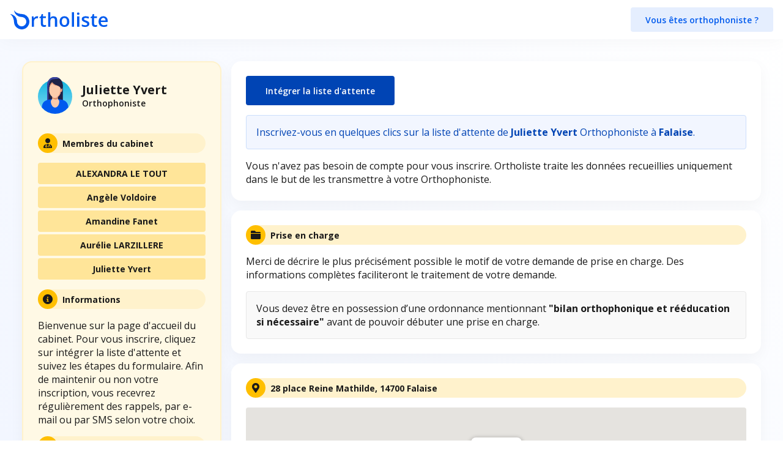

--- FILE ---
content_type: text/html
request_url: https://www.ortholiste.com/orthophoniste/juliette_yvert
body_size: 2794
content:
<!DOCTYPE html><html data-wf-page="6113deed1d5dec1084ac4704" data-wf-site="6113deed1d5decc1daac4703"><head> <script>(function(w,d,s,l,i){w[l]=w[l]||[];w[l].push({'gtm.start': new Date().getTime(),event:'gtm.js'});var f=d.getElementsByTagName(s)[0], j=d.createElement(s),dl=l!='dataLayer'?'&l='+l:'';j.async=true;j.src='https://www.googletagmanager.com/gtm.js?id='+i+dl;f.parentNode.insertBefore(j,f);})(window,document,'script','dataLayer','GTM-N36MVDV');</script> <meta charset="utf-8"> <title>Juliette Yvert, Orthophoniste à Falaise</title> <meta content="Inscrivez-vous sur la liste d’attente de Juliette Yvert, Orthophoniste. Adresse : 28 place Reine Mathilde, 14700 Falaise." name="description"> <meta content="Juliette Yvert, Orthophoniste à Falaise" property="og:title"> <meta content="Inscrivez-vous sur la liste d’attente de Juliette Yvert, Orthophoniste. Adresse : 28 place Reine Mathilde, 14700 Falaise." property="og:description"> <meta content="Juliette Yvert, Orthophoniste à Falaise" property="twitter:title"> <meta content="Inscrivez-vous sur la liste d’attente de Juliette Yvert, Orthophoniste. Adresse : 28 place Reine Mathilde, 14700 Falaise." property="twitter:description"> <meta property="og:type" content="website"> <meta content="summary_large_image" name="twitter:card"> <meta content="width=device-width, initial-scale=1" name="viewport"> <meta content="Dealcover" name="generator"> <meta property="og:url" content="https://www.ortholiste.com/"> <meta property="og:site_name" content="Ortholiste"> <link href="css/normalize.css" rel="stylesheet" type="text/css"> <link href="css/components.css" rel="stylesheet" type="text/css"> <link href="css/ortholiste-fiche-praticien.css" rel="stylesheet" type="text/css"> <script src="https://ajax.googleapis.com/ajax/libs/webfont/1.6.26/webfont.js" type="text/javascript"></script> <script type="text/javascript">WebFont.load({google:{families: ["Open Sans:300,300italic,400,400italic,600,600italic,700,700italic,800,800italic"]}});</script> <script type="text/javascript">!function(o,c){var n=c.documentElement,t=" w-mod-";n.className+=t+"js",("ontouchstart"in o||o.DocumentTouch&&c instanceof DocumentTouch)&&(n.className+=t+"touch")}(window,document);</script> <link href="images/favicon.png" rel="shortcut icon" type="image/x-icon"> <link href="images/webclip.png" rel="apple-touch-icon"></head><body class="body"> <noscript><iframe src="https://www.googletagmanager.com/ns.html?id=GTM-N36MVDV" height="0" width="0" style="display:none;visibility:hidden"></iframe></noscript> <div data-collapse="medium" data-animation="default" data-duration="400" role="banner" class="navbar w-nav"> <div class="navbar_container"> <a href="https://www.ortholiste.com/" tilte="Ortholiste" class="brand w-nav-brand"><img src="images/logo_ortholiste.svg" loading="lazy" alt="Ortholiste" class="logo_ortholiste"><img src="images/icon_ortholiste.svg" loading="lazy" alt="Ortholiste" class="icon_ortholiste"></a> <a href="https://pro.ortholiste.com/" target="_blank" class="btn_navbar w-inline-block"> <div>Vous êtes orthophoniste ?</div></a> </div></div><div class="section wf-section"> <div class="content_wrapper"> <div class="fiche"> <div class="praticien"><img src="images/92099e49-ada3-4a3e-90c6-f0983472d448-1.svg" loading="lazy" alt="" class="avatar"> <div class="name_wrapper"> <h1 class="h1_name">Juliette Yvert</h1> <div class="fonction">Orthophoniste</div></div></div><div class="title_bar"> <div class="icon_title-bar"> <div></div></div><div class="title_label">Membres du cabinet</div></div><a href="https://ortholiste.com/orthophoniste/alexandra_le_tout" class="box link"><div>ALEXANDRA LE TOUT</div></a><a href="https://ortholiste.com/orthophoniste/angele_voldoire" class="box link"><div>Angèle Voldoire</div></a><a href="https://ortholiste.com/orthophoniste/amandine_fanet_garlin" class="box link"><div>Amandine Fanet</div></a><a href="https://ortholiste.com/orthophoniste/aurelie_larzillere" class="box link"><div>Aurélie LARZILLERE</div></a><a href="https://ortholiste.com/orthophoniste/juliette_yvert" class="box link if--padding-bottom-16px"><div>Juliette Yvert</div></a><div class="title_bar"> <div class="icon_title-bar"> <div></div></div><div class="title_label">Informations</div></div><p class="p_info">Bienvenue sur la page d'accueil du cabinet. Pour vous inscrire, cliquez sur intégrer la liste d'attente et suivez les étapes du formulaire. Afin de maintenir ou non votre inscription, vous recevrez régulièrement des rappels, par e-mail ou par SMS selon votre choix.</p><div class="title_bar"> <div class="icon_title-bar"> <div></div></div><div class="title_label">Téléphone</div></div><div class="box if--padding-bottom-16px"><div><a href="tel:0769205491" class="link">0769205491</a></div></div><div class="title_bar"> <div class="icon_title-bar"> <div></div></div><div class="title_label">Horaires</div></div><div class="box_horaires"><div class="tag_day">Mardi, Journée</div><div class="tag_day">Mercredi, Matin</div><div class="tag_day">Jeudi, Journée</div><div class="tag_day">Vendredi, Journée</div></div></div><div class="content"> <div class="content_bloc"> <a href="https://ortholistefr.web.app/#/patient/formulaire?p=xAwoXyDdO1URBWVo5xe9M0X4OOn1" class="cta w-inline-block"> <div class="cta_label">Intégrer la liste d&#x27;attente</div><div class="cta_mask"></div><div class="cta_arrow"></div></a> <div class="info_box"> <p>Inscrivez-vous en quelques clics sur la liste d&#x27;attente de <strong>Juliette Yvert</strong> Orthophoniste à <strong>Falaise</strong>.</p></div><p>Vous n&#x27;avez pas besoin de compte pour vous inscrire. Ortholiste traite les données recueillies uniquement dans le but de les transmettre à votre Orthophoniste.</p></div><div class="fiche if--mobile"> <div class="praticien"><img src="images/92099e49-ada3-4a3e-90c6-f0983472d448-1.svg" loading="lazy" alt="" class="avatar"> <div class="name_wrapper"> <h1 class="h1_name">Juliette Yvert</h1> <div class="fonction">Orthophoniste</div></div></div><div class="title_bar"> <div class="icon_title-bar"> <div></div></div><div class="title_label">Membres du cabinet</div></div><a href="https://ortholiste.com/orthophoniste/alexandra_le_tout" class="box link"><div>ALEXANDRA LE TOUT</div></a><a href="https://ortholiste.com/orthophoniste/angele_voldoire" class="box link"><div>Angèle Voldoire</div></a><a href="https://ortholiste.com/orthophoniste/amandine_fanet_garlin" class="box link"><div>Amandine Fanet</div></a><a href="https://ortholiste.com/orthophoniste/aurelie_larzillere" class="box link"><div>Aurélie LARZILLERE</div></a><a href="https://ortholiste.com/orthophoniste/juliette_yvert" class="box link if--padding-bottom-16px"><div>Juliette Yvert</div></a><div class="title_bar"> <div class="icon_title-bar"> <div></div></div><div class="title_label">Informations</div></div><p class="p_info">Bienvenue sur la page d'accueil du cabinet. Pour vous inscrire, cliquez sur intégrer la liste d'attente et suivez les étapes du formulaire. Afin de maintenir ou non votre inscription, vous recevrez régulièrement des rappels, par e-mail ou par SMS selon votre choix.</p><div class="title_bar"> <div class="icon_title-bar"> <div></div></div><div class="title_label">Téléphone</div></div><div class="box if--padding-bottom-16px"><div><a href="tel:0769205491" class="link">0769205491</a></div></div><div class="title_bar"> <div class="icon_title-bar"> <div></div></div><div class="title_label">Horaires</div></div><div class="box_horaires"><div class="tag_day">Mardi, Journée</div><div class="tag_day">Mercredi, Matin</div><div class="tag_day">Jeudi, Journée</div><div class="tag_day">Vendredi, Journée</div></div></div><div class="content_bloc if--golden"> <div class="title_bar"> <div class="icon_title-bar"> <div></div></div><div class="title_label">Prise en charge</div></div><p>Merci de décrire le plus précisément possible le motif de votre demande de prise en charge. Des informations complètes faciliteront le traitement de votre demande.</p><div class="info_box if--white if--nopadding-bottom"> <p>Vous devez être en possession d’une ordonnance mentionnant <strong>&quot;bilan orthophonique et rééducation si nécessaire&quot;</strong> avant de pouvoir débuter une prise en charge.</p></div></div><div class="content_bloc if--golden if--end"> <div class="title_bar"> <div class="icon_title-bar"> <div></div></div><div class="title_label"><strong>28 place Reine Mathilde, 14700 Falaise</strong></div></div><div data-widget-latlng="48.891835,-0.190290" data-widget-tooltip="Juliette Yvert" data-widget-zoom="12" data-widget-style="roadmap" data-enable-scroll="true" data-enable-touch="true" class="map w-widget w-widget-map"></div></div></div></div><div class="footer"> <div class="footer_container"> <div>Liste d&#x27;attente de <a href="https://ortholiste.com/orthophoniste/juliette_yvert" class="link-2"><strong>Juliette Yvert</strong></a>, Orthophoniste. Adresse : <strong>28 place Reine Mathilde, 14700 Falaise</strong>.<br><a href="https://www.ortholiste.com/" target="_blank" class="link">Ortholiste</a> © 2022 - Avec Ortholiste inscrivez-vous gratuitement, en quelques clics, sur la liste d&#x27;​attente de votre orthophoniste. </div></div></div></div><script src="https://d3e54v103j8qbb.cloudfront.net/js/jquery-3.5.1.min.dc5e7f18c8.js?site=6113deed1d5decc1daac4703" type="text/javascript" integrity="sha256-9/aliU8dGd2tb6OSsuzixeV4y/faTqgFtohetphbbj0=" crossorigin="anonymous"></script> <script src="js/ortholiste-fiche-praticien.js" type="text/javascript"></script> </body></html>

--- FILE ---
content_type: text/css
request_url: https://www.ortholiste.com/orthophoniste/css/ortholiste-fiche-praticien.css
body_size: 1766
content:
body {
  font-family: Arial, 'Helvetica Neue', Helvetica, sans-serif;
  color: #333;
  font-size: 14px;
  line-height: 20px;
}

p {
  margin-bottom: 0px;
}

.body {
  font-family: 'Open Sans', sans-serif;
  color: #1a1a1a;
  font-size: 16px;
  line-height: 1.4;
}

.section {
  display: -webkit-box;
  display: -webkit-flex;
  display: -ms-flexbox;
  display: flex;
  width: 100%;
  height: 100vh;
  -webkit-box-orient: vertical;
  -webkit-box-direction: normal;
  -webkit-flex-direction: column;
  -ms-flex-direction: column;
  flex-direction: column;
  -webkit-box-align: center;
  -webkit-align-items: center;
  -ms-flex-align: center;
  align-items: center;
  background-image: linear-gradient(45deg, #f2f6ff, #fff);
  font-size: 1rem;
}

.navbar {
  position: fixed;
  z-index: 9999;
  display: -webkit-box;
  display: -webkit-flex;
  display: -ms-flexbox;
  display: flex;
  width: 100%;
  height: auto;
  -webkit-box-pack: center;
  -webkit-justify-content: center;
  -ms-flex-pack: center;
  justify-content: center;
  -webkit-box-align: center;
  -webkit-align-items: center;
  -ms-flex-align: center;
  align-items: center;
  background-color: #fff;
  box-shadow: 0 0 32px 0 rgba(0, 0, 0, 0.04);
  font-size: 1rem;
}

.navbar_container {
  display: -webkit-box;
  display: -webkit-flex;
  display: -ms-flexbox;
  display: flex;
  width: 100%;
  height: auto;
  max-width: 1440px;
  min-height: 64px;
  padding-right: 16px;
  padding-left: 16px;
  -webkit-box-pack: justify;
  -webkit-justify-content: space-between;
  -ms-flex-pack: justify;
  justify-content: space-between;
  -webkit-box-align: center;
  -webkit-align-items: center;
  -ms-flex-align: center;
  align-items: center;
}

.icon_ortholiste {
  display: none;
}

.brand {
  display: -webkit-box;
  display: -webkit-flex;
  display: -ms-flexbox;
  display: flex;
  padding-left: 0px;
  -webkit-box-align: center;
  -webkit-align-items: center;
  -ms-flex-align: center;
  align-items: center;
}

.btn_navbar {
  display: -webkit-box;
  display: -webkit-flex;
  display: -ms-flexbox;
  display: flex;
  overflow: hidden;
  min-height: 40px;
  padding-right: 24px;
  padding-left: 24px;
  -webkit-box-orient: horizontal;
  -webkit-box-direction: normal;
  -webkit-flex-direction: row;
  -ms-flex-direction: row;
  flex-direction: row;
  -webkit-box-align: center;
  -webkit-align-items: center;
  -ms-flex-align: center;
  align-items: center;
  border-radius: 4px;
  background-color: #e5eefe;
  color: #005aee;
  font-size: 0.875rem;
  font-weight: 600;
  text-align: center;
  text-decoration: none;
}

.btn_navbar:hover {
  background-color: #005aee;
  color: #fff;
}

.content_wrapper {
  position: relative;
  display: -webkit-box;
  display: -webkit-flex;
  display: -ms-flexbox;
  display: flex;
  width: 100%;
  height: auto;
  max-width: 1240px;
  margin-top: 100px;
  margin-bottom: 16px;
  padding-right: 16px;
  padding-left: 16px;
  -webkit-box-pack: start;
  -webkit-justify-content: flex-start;
  -ms-flex-pack: start;
  justify-content: flex-start;
}

.fiche {
  width: 27%;
  height: auto;
  padding: 24px;
  border-style: solid;
  border-width: 2px;
  border-color: #fff2cc;
  border-radius: 16px;
  background-color: #fff9e5;
  box-shadow: 0 8px 24px 0 rgba(0, 0, 0, 0.04);
}

.fiche.if--mobile {
  display: none;
  width: 100%;
}

.content {
  width: 73%;
  height: auto;
  padding-left: 16px;
}

.content_bloc {
  display: -webkit-box;
  display: -webkit-flex;
  display: -ms-flexbox;
  display: flex;
  margin-bottom: 16px;
  padding: 24px;
  -webkit-box-orient: vertical;
  -webkit-box-direction: normal;
  -webkit-flex-direction: column;
  -ms-flex-direction: column;
  flex-direction: column;
  -webkit-box-align: start;
  -webkit-align-items: flex-start;
  -ms-flex-align: start;
  align-items: flex-start;
  border-radius: 16px;
  background-color: #fff;
  box-shadow: 0 8px 24px 0 rgba(0, 0, 0, 0.04);
}

.content_bloc.if--end {
  margin-bottom: 0px;
}

.content_bloc.if--golden {
  border-style: none;
  border-width: 2px;
  border-color: #fff2cc;
  background-color: #fff;
}

.content_bloc.if--golden.if--end {
  border-style: none;
  background-color: #fff;
}

.info_box {
  width: 100%;
  height: auto;
  margin-top: 16px;
  margin-bottom: 16px;
  padding: 16px;
  border-style: solid;
  border-width: 1px;
  border-color: #ccdefc;
  border-radius: 4px;
  background-color: #f2f6ff;
  color: #0044b4;
}

.info_box.if--white {
  margin-bottom: 16px;
  border-color: #e7e7e7;
  background-color: #f9f9f9;
  color: #1a1a1a;
}

.info_box.if--white.if--nopadding-bottom {
  margin-bottom: 0px;
  background-color: #f9f9f9;
}

.title_bar {
  position: relative;
  display: -webkit-box;
  display: -webkit-flex;
  display: -ms-flexbox;
  display: flex;
  width: 100%;
  height: auto;
  min-height: 32px;
  margin-bottom: 16px;
  padding-right: 16px;
  padding-left: 40px;
  -webkit-box-align: center;
  -webkit-align-items: center;
  -ms-flex-align: center;
  align-items: center;
  border-radius: 16px;
  background-color: #fff2cc;
}

.icon_title-bar {
  position: absolute;
  left: 0px;
  top: 0px;
  display: -webkit-box;
  display: -webkit-flex;
  display: -ms-flexbox;
  display: flex;
  width: 32px;
  height: 32px;
  min-height: 32px;
  min-width: 32px;
  -webkit-box-orient: horizontal;
  -webkit-box-direction: normal;
  -webkit-flex-direction: row;
  -ms-flex-direction: row;
  flex-direction: row;
  -webkit-box-pack: center;
  -webkit-justify-content: center;
  -ms-flex-pack: center;
  justify-content: center;
  -webkit-box-align: center;
  -webkit-align-items: center;
  -ms-flex-align: center;
  align-items: center;
  border-radius: 50%;
  background-color: #ffbf00;
  font-family: 'Fa solid 900', sans-serif;
  font-size: 1rem;
  text-align: center;
}

.title_label {
  padding-top: 4px;
  padding-bottom: 4px;
  font-size: 0.875rem;
  font-weight: 700;
}

.map {
  width: 100%;
  height: 320px;
  border-radius: 4px;
}

.p_info {
  margin-bottom: 16px;
  font-size: 1rem;
}

.praticien {
  display: -webkit-box;
  display: -webkit-flex;
  display: -ms-flexbox;
  display: flex;
  width: 100%;
  height: auto;
  margin-bottom: 32px;
  -webkit-box-align: center;
  -webkit-align-items: center;
  -ms-flex-align: center;
  align-items: center;
}

.avatar {
  margin-right: 16px;
}

.h1_name {
  margin-top: 0px;
  margin-bottom: 0px;
  font-size: 1.25rem;
  line-height: 1.2;
}

.name_wrapper {
  display: -webkit-box;
  display: -webkit-flex;
  display: -ms-flexbox;
  display: flex;
  -webkit-box-orient: vertical;
  -webkit-box-direction: normal;
  -webkit-flex-direction: column;
  -ms-flex-direction: column;
  flex-direction: column;
  -webkit-box-pack: center;
  -webkit-justify-content: center;
  -ms-flex-pack: center;
  justify-content: center;
  -webkit-box-align: start;
  -webkit-align-items: flex-start;
  -ms-flex-align: start;
  align-items: flex-start;
}

.fonction {
  font-size: 0.875rem;
  font-weight: 600;
}

.box {
  display: -webkit-box;
  display: -webkit-flex;
  display: -ms-flexbox;
  display: flex;
  width: 100%;
  height: auto;
  margin-bottom: 4px;
  padding: 8px 16px;
  -webkit-box-pack: center;
  -webkit-justify-content: center;
  -ms-flex-pack: center;
  justify-content: center;
  -webkit-box-align: center;
  -webkit-align-items: center;
  -ms-flex-align: center;
  align-items: center;
  border-radius: 4px;
  background-color: #ffe599;
  font-size: 0.875rem;
  font-weight: 700;
  text-align: center;
}

.box.if--padding-bottom-16px {
  margin-bottom: 16px;
}

.box_horaires {
  display: -webkit-box;
  display: -webkit-flex;
  display: -ms-flexbox;
  display: flex;
  width: 100%;
  height: auto;
  -webkit-flex-wrap: wrap;
  -ms-flex-wrap: wrap;
  flex-wrap: wrap;
  -webkit-box-align: start;
  -webkit-align-items: flex-start;
  -ms-flex-align: start;
  align-items: flex-start;
  font-size: 0.875rem;
  font-weight: 600;
  text-align: center;
}

.tag_day {
  margin-right: 4px;
  margin-bottom: 4px;
  padding: 4px 8px;
  border-radius: 4px;
  background-color: #ffe599;
}

.footer {
  display: block;
  width: 100%;
  height: auto;
  max-width: 1240px;
  margin-bottom: 16px;
  padding-right: 16px;
  padding-left: 16px;
  -webkit-box-pack: center;
  -webkit-justify-content: center;
  -ms-flex-pack: center;
  justify-content: center;
  -webkit-box-align: center;
  -webkit-align-items: center;
  -ms-flex-align: center;
  align-items: center;
  border-radius: 16px;
  font-size: 0.8rem;
  text-align: center;
}

.footer_container {
  display: -webkit-box;
  display: -webkit-flex;
  display: -ms-flexbox;
  display: flex;
  width: 100%;
  height: auto;
  padding: 16px;
  -webkit-box-pack: center;
  -webkit-justify-content: center;
  -ms-flex-pack: center;
  justify-content: center;
  -webkit-box-align: center;
  -webkit-align-items: center;
  -ms-flex-align: center;
  align-items: center;
  border-radius: 16px;
  background-color: #fff;
  box-shadow: 0 8px 24px 0 rgba(0, 0, 0, 0.04);
}

.cta {
  position: relative;
  display: -webkit-box;
  display: -webkit-flex;
  display: -ms-flexbox;
  display: flex;
  overflow: hidden;
  min-height: 48px;
  padding-right: 32px;
  padding-left: 32px;
  -webkit-box-pack: center;
  -webkit-justify-content: center;
  -ms-flex-pack: center;
  justify-content: center;
  -webkit-box-align: center;
  -webkit-align-items: center;
  -ms-flex-align: center;
  align-items: center;
  border-radius: 4px;
  background-color: #0044b4;
  color: #fff;
  font-size: 0.875rem;
  font-weight: 600;
  text-align: center;
  text-decoration: none;
}

.cta_label {
  position: relative;
  z-index: 1;
}

.cta_mask {
  position: absolute;
  left: 0%;
  top: 0%;
  right: 0%;
  bottom: 0%;
  z-index: 2;
  display: none;
  background-color: #005aee;
}

.cta_arrow {
  position: absolute;
  z-index: 3;
  display: none;
  font-family: 'Fa 400', sans-serif;
  font-size: 1rem;
}

.link {
  color: #1a1a1a;
  text-decoration: none;
}

.link:hover {
  color: #1a1a1a;
}

.link:visited {
  color: #000;
}

.link-2 {
  color: #1a1a1a;
  text-decoration: none;
}

@media screen and (max-width: 991px) {
  .section {
    height: auto;
  }

  .content_wrapper {
    -webkit-box-orient: vertical;
    -webkit-box-direction: normal;
    -webkit-flex-direction: column;
    -ms-flex-direction: column;
    flex-direction: column;
  }

  .fiche {
    display: none;
    width: 100%;
    margin-bottom: 32px;
  }

  .fiche.if--mobile {
    display: block;
  }

  .content {
    width: 100%;
    padding-left: 0px;
  }

  .content_bloc {
    padding: 24px;
  }
}

@media screen and (max-width: 767px) {
  .section {
    height: auto;
  }

  .fiche.if--mobile {
    padding: 24px;
  }

  .content_bloc {
    margin-bottom: 16px;
  }
}

@media screen and (max-width: 479px) {
  .logo_ortholiste {
    display: none;
  }

  .icon_ortholiste {
    display: block;
  }

  .fiche {
    margin-bottom: 16px;
  }

  .fiche.if--mobile {
    padding: 16px;
  }

  .content_bloc {
    margin-bottom: 16px;
    padding: 16px;
  }
}

@font-face {
  font-family: 'Fa brands 400';
  src: url('../fonts/fa-brands-400.woff2') format('woff2');
  font-weight: 400;
  font-style: normal;
  font-display: swap;
}
@font-face {
  font-family: 'Fa duotone 900';
  src: url('../fonts/fa-duotone-900.woff2') format('woff2');
  font-weight: 400;
  font-style: normal;
  font-display: swap;
}
@font-face {
  font-family: 'Fa 300';
  src: url('../fonts/fa-light-300.woff2') format('woff2');
  font-weight: 300;
  font-style: normal;
  font-display: swap;
}
@font-face {
  font-family: 'Fa solid 900';
  src: url('../fonts/fa-solid-900.woff2') format('woff2');
  font-weight: 400;
  font-style: normal;
  font-display: swap;
}
@font-face {
  font-family: 'Fa 400';
  src: url('../fonts/fa-regular-400.woff2') format('woff2');
  font-weight: 400;
  font-style: normal;
  font-display: swap;
}
@font-face {
  font-family: 'Fa 100';
  src: url('../fonts/fa-thin-100.woff2') format('woff2');
  font-weight: 100;
  font-style: normal;
  font-display: swap;
}

--- FILE ---
content_type: text/plain
request_url: https://www.google-analytics.com/j/collect?v=1&_v=j102&aip=1&a=593657470&t=pageview&_s=1&dl=https%3A%2F%2Fwww.ortholiste.com%2Forthophoniste%2Fjuliette_yvert&ul=en-us%40posix&dt=Juliette%20Yvert%2C%20Orthophoniste%20%C3%A0%20Falaise&sr=1280x720&vp=1280x720&_u=YEBAAAABAAAAAC~&jid=141732062&gjid=156134213&cid=1342361704.1768673349&tid=UA-184614965-2&_gid=1278502614.1768673349&_r=1&_slc=1&gtm=45He61e1n81N36MVDVv838581922za200zd838581922&gcd=13l3l3l3l1l1&dma=0&tag_exp=103116026~103200004~104527907~104528501~104684208~104684211~105391252~115938466~115938468~116682875~116744867~116988316~117041588&z=879807092
body_size: -451
content:
2,cG-2P97NPZC31

--- FILE ---
content_type: image/svg+xml
request_url: https://www.ortholiste.com/orthophoniste/images/logo_ortholiste.svg
body_size: 1706
content:
<svg xmlns="http://www.w3.org/2000/svg" width="160" height="32" viewBox="0 0 160 32"><g transform="translate(0 0)"><path d="M9.492-11.686a8.575,8.575,0,0,1,1.778.152L10.92-8.2a6.733,6.733,0,0,0-1.58-.183,4.567,4.567,0,0,0-3.472,1.4,5.071,5.071,0,0,0-1.329,3.64v8.8H.969V-11.382h2.8l.471,2.97h.182A6.667,6.667,0,0,1,6.6-10.8,5.173,5.173,0,0,1,9.492-11.686ZM21.643,2.872a8.664,8.664,0,0,0,2.613-.411v2.7a7.194,7.194,0,0,1-1.527.434,10.5,10.5,0,0,1-1.937.175q-5.074,0-5.074-5.36V-8.671H13.424v-1.584l2.461-1.31L17.1-15.128h2.2v3.746h4.786v2.711H19.3V.344a2.533,2.533,0,0,0,.646,1.911A2.351,2.351,0,0,0,21.643,2.872ZM42.4,5.461H38.811V-4.894A4.54,4.54,0,0,0,38.029-7.8a3.021,3.021,0,0,0-2.484-.959,3.938,3.938,0,0,0-3.3,1.348Q31.184-6.067,31.184-2.9v8.36h-3.57v-23.7h3.57v6.015A28.138,28.138,0,0,1,31-9.128h.228a4.962,4.962,0,0,1,2.028-1.888,6.524,6.524,0,0,1,3.031-.67q6.107,0,6.107,6.168ZM62.269-2.991a9.206,9.206,0,0,1-2.112,6.442,7.557,7.557,0,0,1-5.88,2.315A8.041,8.041,0,0,1,50.114,4.7a7.031,7.031,0,0,1-2.78-3.061,10.446,10.446,0,0,1-.972-4.629,9.144,9.144,0,0,1,2.1-6.4,7.592,7.592,0,0,1,5.91-2.3,7.394,7.394,0,0,1,5.773,2.353A9.1,9.1,0,0,1,62.269-2.991Zm-12.23,0q0,5.832,4.3,5.832,4.254,0,4.254-5.832,0-5.772-4.284-5.772A3.65,3.65,0,0,0,51.049-7.27,7.609,7.609,0,0,0,50.038-2.991Zm19.9,8.452h-3.57v-23.7h3.57Zm8.675,0h-3.57V-11.382h3.57Zm-3.783-21.3a1.984,1.984,0,0,1,.524-1.477,2.04,2.04,0,0,1,1.5-.518,2,2,0,0,1,1.466.518,1.984,1.984,0,0,1,.524,1.477A1.947,1.947,0,0,1,78.32-14.4a1.979,1.979,0,0,1-1.466.525,2.022,2.022,0,0,1-1.5-.525A1.947,1.947,0,0,1,74.833-15.844ZM95.009.664a4.411,4.411,0,0,1-1.793,3.784,8.569,8.569,0,0,1-5.135,1.317,12.105,12.105,0,0,1-5.393-1.02V1.654A13.216,13.216,0,0,0,88.2,3.025q3.3,0,3.3-1.995a1.583,1.583,0,0,0-.365-1.066,4.316,4.316,0,0,0-1.2-.883A20.631,20.631,0,0,0,87.61-1.955a10.747,10.747,0,0,1-3.927-2.254,4.176,4.176,0,0,1-1.026-2.924,3.843,3.843,0,0,1,1.74-3.358,8.24,8.24,0,0,1,4.733-1.2,13.377,13.377,0,0,1,5.606,1.2l-1.155,2.7a12.445,12.445,0,0,0-4.573-1.127q-2.826,0-2.826,1.614a1.625,1.625,0,0,0,.737,1.34,16.187,16.187,0,0,0,3.213,1.508,14.674,14.674,0,0,1,3.023,1.477,4.411,4.411,0,0,1,1.4,1.546A4.482,4.482,0,0,1,95.009.664Zm10.118,2.208a8.664,8.664,0,0,0,2.613-.411v2.7a7.194,7.194,0,0,1-1.527.434,10.5,10.5,0,0,1-1.937.175Q99.2,5.766,99.2.405V-8.671H96.908v-1.584l2.461-1.31,1.215-3.563h2.2v3.746h4.786v2.711h-4.786V.344a2.533,2.533,0,0,0,.646,1.911A2.351,2.351,0,0,0,105.127,2.872Zm13.309,2.893a8.118,8.118,0,0,1-6.13-2.292A8.712,8.712,0,0,1,110.1-2.838a9.56,9.56,0,0,1,2.051-6.487,7.076,7.076,0,0,1,5.636-2.36,6.915,6.915,0,0,1,5.257,2.025,7.75,7.75,0,0,1,1.929,5.574v1.934h-11.2a5.54,5.54,0,0,0,1.322,3.769,4.6,4.6,0,0,0,3.51,1.317,12.926,12.926,0,0,0,2.773-.282,14.51,14.51,0,0,0,2.757-.937V4.624a10.944,10.944,0,0,1-2.644.883A16.173,16.173,0,0,1,118.436,5.766Zm-.653-14.741a3.583,3.583,0,0,0-2.727,1.081,5.159,5.159,0,0,0-1.223,3.152h7.627a4.669,4.669,0,0,0-1-3.16A3.426,3.426,0,0,0,117.783-8.975Z" transform="translate(35.031 22.234)" fill="#005aee"/><path d="M1337.46-132.959a11.628,11.628,0,0,1,4.895,1.281,12.378,12.378,0,0,1,6.728,8.9,12.633,12.633,0,0,1,.213,2.281,7.616,7.616,0,0,0,2.411,5.6,7.418,7.418,0,0,0,4.234,2,7.6,7.6,0,0,0,8.42-6.04,7.587,7.587,0,0,0-6.013-8.96,9.874,9.874,0,0,0-1.585-.148,12.39,12.39,0,0,1-8.1-3.1,11.678,11.678,0,0,1-4.094-6.918,14,14,0,0,1-.219-1.806,4.28,4.28,0,0,0,1.042,2.112c1.9,2.018,1.978,1.958,3.209,2.638a18.457,18.457,0,0,0,6.122,1.923,17.78,17.78,0,0,0,2.076.185,12.47,12.47,0,0,1,8.045,2.849,12.127,12.127,0,0,1,4.381,7.354,12.243,12.243,0,0,1-2.275,9.9,12.3,12.3,0,0,1-7.69,4.816,12,12,0,0,1-3.279.187,12.218,12.218,0,0,1-6.826-2.654,12.411,12.411,0,0,1-4.638-7.858,8.943,8.943,0,0,1-.156-1.612,16.368,16.368,0,0,0-1.185-5.913,16.657,16.657,0,0,0-2.644-4.817,6.066,6.066,0,0,0-2.79-2.107C1337.65-132.9,1337.555-132.93,1337.46-132.959Z" transform="translate(-1337.46 139.875)" fill="#005aee"/></g></svg>

--- FILE ---
content_type: image/svg+xml
request_url: https://www.ortholiste.com/orthophoniste/images/92099e49-ada3-4a3e-90c6-f0983472d448-1.svg
body_size: 1897
content:
<svg id="avatar_woman" xmlns="http://www.w3.org/2000/svg" xmlns:xlink="http://www.w3.org/1999/xlink" width="56" height="60" viewBox="0 0 56 60">
  <defs>
    <style>
      .cls-1 {
        fill: url(#linear-gradient);
      }

      .cls-2 {
        fill: #1d2247;
      }

      .cls-3 {
        fill: #3843a1;
      }

      .cls-4 {
        fill: #005aee;
      }

      .cls-5 {
        fill: #fbcbab;
      }

      .cls-6 {
        fill: #db9172;
      }

      .cls-7 {
        fill: #eca182;
      }

      .cls-8 {
        fill: #29235c;
      }
    </style>
    <linearGradient id="linear-gradient" x1="0.5" x2="0.5" y2="1" gradientUnits="objectBoundingBox">
      <stop offset="0" stop-color="#13b6e1"/>
      <stop offset="1" stop-color="#83daf2"/>
    </linearGradient>
  </defs>
  <g id="avatar_default-woman">
    <ellipse id="bg" class="cls-1" cx="28" cy="28" rx="28" ry="28" transform="translate(0 4)"/>
    <path id="Tracé_1268" data-name="Tracé 1268" class="cls-2" d="M3341.512,519.72h-25.661V493.4l25.661-1.151Z" transform="translate(-3300.793 -478.922)"/>
    <path id="Tracé_1269" data-name="Tracé 1269" class="cls-3" d="M3318,498.435l-2.146.1v26.319H3318Z" transform="translate(-3300.793 -484.053)"/>
    <path id="Tracé_1270" data-name="Tracé 1270" class="cls-4" d="M3307.479,638.168a27.733,27.733,0,0,1-43.21,0c.227-4.335,1.37-8.1,5.119-10.538a20.352,20.352,0,0,1,7.4-2.545,53.57,53.57,0,0,1,9.084-.716c6,0,12.734.821,16.488,3.261S3307.252,633.832,3307.479,638.168Z" transform="translate(-3257.873 -588.514)"/>
    <path id="Tracé_1271" data-name="Tracé 1271" class="cls-5" d="M3363.135,602.823v-3.369H3354.1v3.369a2.187,2.187,0,0,1-.961,1.785,4.514,4.514,0,0,0-1.443,3.52c0,3.591,2.632,9.541,6.921,9.541,4.444,0,6.921-5.95,6.921-9.541a4.514,4.514,0,0,0-1.443-3.52A2.187,2.187,0,0,1,3363.135,602.823Z" transform="translate(-3330.619 -567.846)"/>
    <path id="Tracé_1272" data-name="Tracé 1272" class="cls-6" d="M3375.049,603.127v3.161a6.03,6.03,0,0,1-3.824,1.294c-1.768,0-2.675-.453-4.877-2.026-.114-.082-.224-.164-.333-.248v-2.182c1.948,1.366,2.849,1.77,4.517,1.77S3373.1,604.493,3375.049,603.127Z" transform="translate(-3342.532 -570.893)"/>
    <path id="Tracé_1273" data-name="Tracé 1273" class="cls-7" d="M3439.531,523.52c0-1.588.874-3.52,1.952-3.52s2.184.306,2.184,1.893a11.168,11.168,0,0,1-.672,3.228,1.85,1.85,0,0,1-1.512,1.273C3440.405,526.394,3439.531,525.107,3439.531,523.52Z" transform="translate(-3403.702 -501.94)"/>
    <path id="Tracé_1274" data-name="Tracé 1274" class="cls-5" d="M3344.95,446.625h0c-7.606,0-9.681,6.656-9.681,14.867,0,5.446,1.676,9.325,4.8,11.563,2.2,1.575,3.107,2.025,4.877,2.025h0c1.77,0,2.677-.45,4.877-2.025,3.128-2.238,4.8-6.117,4.8-11.563C3354.631,453.281,3352.556,446.625,3344.95,446.625Z" transform="translate(-3316.95 -441.077)"/>
    <path id="Tracé_1275" data-name="Tracé 1275" class="cls-8" d="M3447.124,520.093a5.133,5.133,0,0,0-.64-1.931A4.747,4.747,0,0,1,3447.124,520.093Z" transform="translate(-3409.488 -500.416)"/>
    <path id="Tracé_1276" data-name="Tracé 1276" class="cls-7" d="M3390.952,446.625c-.135,0-.264.007-.4.011,6.708.231,8.556,6.791,8.556,14.856,0,5.446-1.545,9.325-4.427,11.563-1.87,1.452-2.728,1.947-4.129,2.015.128.006.259.01.4.01,1.77,0,2.677-.45,4.877-2.025,3.128-2.238,4.8-6.117,4.8-11.563C3400.634,453.281,3398.558,446.625,3390.952,446.625Z" transform="translate(-3362.952 -441.077)"/>
    <path id="Tracé_1277" data-name="Tracé 1277" class="cls-2" d="M3319.112,434.511c0-8.211,4.878-11.973,4.878-11.973a11.287,11.287,0,0,0,5.546,4.444c4.319,1.4,8.939,3.117,8.939,7.529,0,.571,3.037-4.411,3.037-7.087,0-3.871-2.649-13.327-12.719-13.327-11.678,0-12.942,10.615-12.942,14.478,0,2.92,1.589,5.615,3.332,7.792C3319.137,435.769,3319.112,435.152,3319.112,434.511Z" transform="translate(-3300.793 -414.096)"/>
    <path id="Tracé_1278" data-name="Tracé 1278" class="cls-3" d="M3323.9,417.882c-4.585.985-5.9,9.111-5.9,16.858a11.369,11.369,0,0,1-2.146-6.169c0-3.865,1.265-14.48,12.944-14.48q.249,0,.491.008c.146.005.29.01.431.021s.25.015.371.028c.153.01.307.026.456.046.1.01.2.023.295.039.083.01.161.023.241.036.119.018.237.038.355.061s.264.051.4.079a.009.009,0,0,0,.008,0c.134.028.265.061.393.095s.239.061.355.1l.056.015c.093.028.186.056.28.087l.1.031c.113.039.224.077.333.118.093.033.186.069.274.105.061.023.121.046.179.072.083.033.166.069.247.1a6.471,6.471,0,0,1,1.469.79C3337.15,417.288,3329.5,416.677,3323.9,417.882Z" transform="translate(-3300.791 -414.091)"/>
    <path id="Tracé_1279" data-name="Tracé 1279" class="cls-6" d="M3353.9,472.82c-1.4-2.23-4.613-3.067-7.925-3.839-4.023-.939-5.575-2.975-5.575-2.975s-5.048,2.57-5.061,11.415c-.045-.6-.071-1.215-.071-1.857,0-8.211,4.877-11.973,4.877-11.973a11.286,11.286,0,0,0,5.545,4.446C3348.98,469.1,3352.436,470.346,3353.9,472.82Z" transform="translate(-3316.954 -455.15)"/>
  </g>
</svg>
